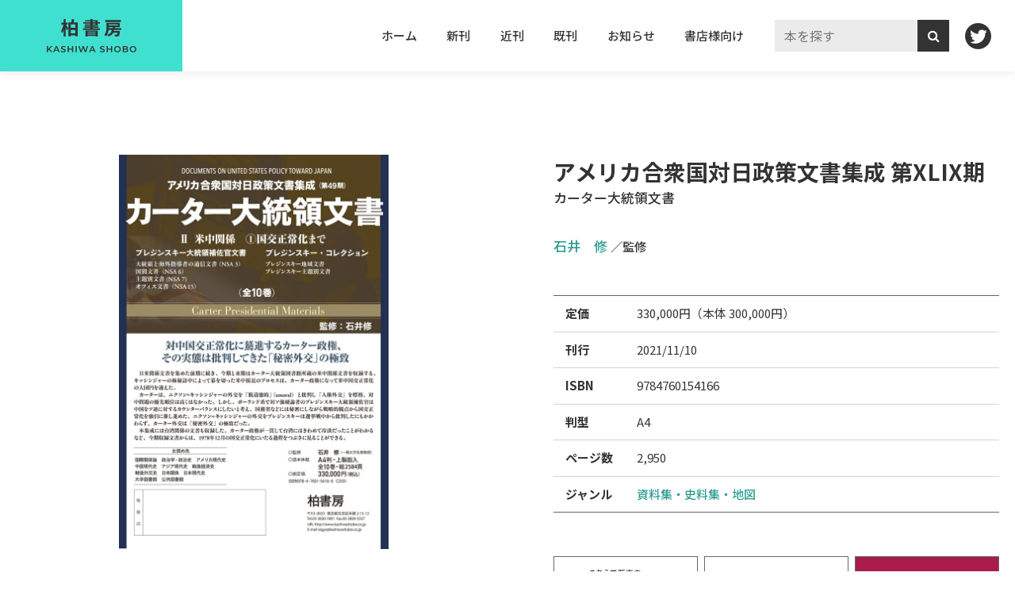

--- FILE ---
content_type: text/html; charset=UTF-8
request_url: https://www.kashiwashobo.co.jp/book/9784760154166
body_size: 34071
content:
<!DOCTYPE html>
<html lang="ja">
<head>
  <meta charset="UTF-8">
<meta http-equiv="X-UA-Compatible" content="IE=edge">
<meta name="viewport" content="width=device-width, initial-scale=1.0">

<meta property="og:title" content="アメリカ合衆国対日政策文書集成 第XLIX期｜柏書房株式会社" />
<meta property="og:type" content="book" />
<meta property="og:image" content="https://www.kashiwashobo.co.jp/data/images/594882.jpg" /><!-- 書影 -->
<meta property="og:url" content="https://www.kashiwashobo.co.jp/book/9784760154166" />
<meta property="og:description" content="ノンフィクション・歴史・古文書の出版社" />



<link
href="//fonts.googleapis.com/css2?family=Montserrat:wght@600;700&family=Noto+Sans+JP:wght@400;500;700&display=swap"
rel="stylesheet">
<link href="//stackpath.bootstrapcdn.com/font-awesome/4.7.0/css/font-awesome.min.css" rel="stylesheet">
<link rel="stylesheet" href="https://www.kashiwashobo.co.jp/wp-content/themes/kashiwa2022/css/style.css">

    <link rel="stylesheet" href="https://www.kashiwashobo.co.jp/wp-content/themes/kashiwa2022/swiper/swiper.css">

<title>アメリカ合衆国対日政策文書集成 第XLIX期 | 柏書房株式会社</title>
<meta name='robots' content='max-image-preview:large' />
<link rel="alternate" type="application/rss+xml" title="柏書房株式会社 &raquo; アメリカ合衆国対日政策文書集成 第XLIX期 のコメントのフィード" href="https://www.kashiwashobo.co.jp/book/9784760154166/feed/" />
<link rel="alternate" title="oEmbed (JSON)" type="application/json+oembed" href="https://www.kashiwashobo.co.jp/wp-json/oembed/1.0/embed?url=https%3A%2F%2Fwww.kashiwashobo.co.jp%2Fbook%2F9784760154166" />
<link rel="alternate" title="oEmbed (XML)" type="text/xml+oembed" href="https://www.kashiwashobo.co.jp/wp-json/oembed/1.0/embed?url=https%3A%2F%2Fwww.kashiwashobo.co.jp%2Fbook%2F9784760154166&#038;format=xml" />
<style id='wp-img-auto-sizes-contain-inline-css' type='text/css'>
img:is([sizes=auto i],[sizes^="auto," i]){contain-intrinsic-size:3000px 1500px}
/*# sourceURL=wp-img-auto-sizes-contain-inline-css */
</style>
<style id='wp-emoji-styles-inline-css' type='text/css'>

	img.wp-smiley, img.emoji {
		display: inline !important;
		border: none !important;
		box-shadow: none !important;
		height: 1em !important;
		width: 1em !important;
		margin: 0 0.07em !important;
		vertical-align: -0.1em !important;
		background: none !important;
		padding: 0 !important;
	}
/*# sourceURL=wp-emoji-styles-inline-css */
</style>
<style id='wp-block-library-inline-css' type='text/css'>
:root{--wp-block-synced-color:#7a00df;--wp-block-synced-color--rgb:122,0,223;--wp-bound-block-color:var(--wp-block-synced-color);--wp-editor-canvas-background:#ddd;--wp-admin-theme-color:#007cba;--wp-admin-theme-color--rgb:0,124,186;--wp-admin-theme-color-darker-10:#006ba1;--wp-admin-theme-color-darker-10--rgb:0,107,160.5;--wp-admin-theme-color-darker-20:#005a87;--wp-admin-theme-color-darker-20--rgb:0,90,135;--wp-admin-border-width-focus:2px}@media (min-resolution:192dpi){:root{--wp-admin-border-width-focus:1.5px}}.wp-element-button{cursor:pointer}:root .has-very-light-gray-background-color{background-color:#eee}:root .has-very-dark-gray-background-color{background-color:#313131}:root .has-very-light-gray-color{color:#eee}:root .has-very-dark-gray-color{color:#313131}:root .has-vivid-green-cyan-to-vivid-cyan-blue-gradient-background{background:linear-gradient(135deg,#00d084,#0693e3)}:root .has-purple-crush-gradient-background{background:linear-gradient(135deg,#34e2e4,#4721fb 50%,#ab1dfe)}:root .has-hazy-dawn-gradient-background{background:linear-gradient(135deg,#faaca8,#dad0ec)}:root .has-subdued-olive-gradient-background{background:linear-gradient(135deg,#fafae1,#67a671)}:root .has-atomic-cream-gradient-background{background:linear-gradient(135deg,#fdd79a,#004a59)}:root .has-nightshade-gradient-background{background:linear-gradient(135deg,#330968,#31cdcf)}:root .has-midnight-gradient-background{background:linear-gradient(135deg,#020381,#2874fc)}:root{--wp--preset--font-size--normal:16px;--wp--preset--font-size--huge:42px}.has-regular-font-size{font-size:1em}.has-larger-font-size{font-size:2.625em}.has-normal-font-size{font-size:var(--wp--preset--font-size--normal)}.has-huge-font-size{font-size:var(--wp--preset--font-size--huge)}.has-text-align-center{text-align:center}.has-text-align-left{text-align:left}.has-text-align-right{text-align:right}.has-fit-text{white-space:nowrap!important}#end-resizable-editor-section{display:none}.aligncenter{clear:both}.items-justified-left{justify-content:flex-start}.items-justified-center{justify-content:center}.items-justified-right{justify-content:flex-end}.items-justified-space-between{justify-content:space-between}.screen-reader-text{border:0;clip-path:inset(50%);height:1px;margin:-1px;overflow:hidden;padding:0;position:absolute;width:1px;word-wrap:normal!important}.screen-reader-text:focus{background-color:#ddd;clip-path:none;color:#444;display:block;font-size:1em;height:auto;left:5px;line-height:normal;padding:15px 23px 14px;text-decoration:none;top:5px;width:auto;z-index:100000}html :where(.has-border-color){border-style:solid}html :where([style*=border-top-color]){border-top-style:solid}html :where([style*=border-right-color]){border-right-style:solid}html :where([style*=border-bottom-color]){border-bottom-style:solid}html :where([style*=border-left-color]){border-left-style:solid}html :where([style*=border-width]){border-style:solid}html :where([style*=border-top-width]){border-top-style:solid}html :where([style*=border-right-width]){border-right-style:solid}html :where([style*=border-bottom-width]){border-bottom-style:solid}html :where([style*=border-left-width]){border-left-style:solid}html :where(img[class*=wp-image-]){height:auto;max-width:100%}:where(figure){margin:0 0 1em}html :where(.is-position-sticky){--wp-admin--admin-bar--position-offset:var(--wp-admin--admin-bar--height,0px)}@media screen and (max-width:600px){html :where(.is-position-sticky){--wp-admin--admin-bar--position-offset:0px}}

/*# sourceURL=wp-block-library-inline-css */
</style><style id='global-styles-inline-css' type='text/css'>
:root{--wp--preset--aspect-ratio--square: 1;--wp--preset--aspect-ratio--4-3: 4/3;--wp--preset--aspect-ratio--3-4: 3/4;--wp--preset--aspect-ratio--3-2: 3/2;--wp--preset--aspect-ratio--2-3: 2/3;--wp--preset--aspect-ratio--16-9: 16/9;--wp--preset--aspect-ratio--9-16: 9/16;--wp--preset--color--black: #000000;--wp--preset--color--cyan-bluish-gray: #abb8c3;--wp--preset--color--white: #ffffff;--wp--preset--color--pale-pink: #f78da7;--wp--preset--color--vivid-red: #cf2e2e;--wp--preset--color--luminous-vivid-orange: #ff6900;--wp--preset--color--luminous-vivid-amber: #fcb900;--wp--preset--color--light-green-cyan: #7bdcb5;--wp--preset--color--vivid-green-cyan: #00d084;--wp--preset--color--pale-cyan-blue: #8ed1fc;--wp--preset--color--vivid-cyan-blue: #0693e3;--wp--preset--color--vivid-purple: #9b51e0;--wp--preset--gradient--vivid-cyan-blue-to-vivid-purple: linear-gradient(135deg,rgb(6,147,227) 0%,rgb(155,81,224) 100%);--wp--preset--gradient--light-green-cyan-to-vivid-green-cyan: linear-gradient(135deg,rgb(122,220,180) 0%,rgb(0,208,130) 100%);--wp--preset--gradient--luminous-vivid-amber-to-luminous-vivid-orange: linear-gradient(135deg,rgb(252,185,0) 0%,rgb(255,105,0) 100%);--wp--preset--gradient--luminous-vivid-orange-to-vivid-red: linear-gradient(135deg,rgb(255,105,0) 0%,rgb(207,46,46) 100%);--wp--preset--gradient--very-light-gray-to-cyan-bluish-gray: linear-gradient(135deg,rgb(238,238,238) 0%,rgb(169,184,195) 100%);--wp--preset--gradient--cool-to-warm-spectrum: linear-gradient(135deg,rgb(74,234,220) 0%,rgb(151,120,209) 20%,rgb(207,42,186) 40%,rgb(238,44,130) 60%,rgb(251,105,98) 80%,rgb(254,248,76) 100%);--wp--preset--gradient--blush-light-purple: linear-gradient(135deg,rgb(255,206,236) 0%,rgb(152,150,240) 100%);--wp--preset--gradient--blush-bordeaux: linear-gradient(135deg,rgb(254,205,165) 0%,rgb(254,45,45) 50%,rgb(107,0,62) 100%);--wp--preset--gradient--luminous-dusk: linear-gradient(135deg,rgb(255,203,112) 0%,rgb(199,81,192) 50%,rgb(65,88,208) 100%);--wp--preset--gradient--pale-ocean: linear-gradient(135deg,rgb(255,245,203) 0%,rgb(182,227,212) 50%,rgb(51,167,181) 100%);--wp--preset--gradient--electric-grass: linear-gradient(135deg,rgb(202,248,128) 0%,rgb(113,206,126) 100%);--wp--preset--gradient--midnight: linear-gradient(135deg,rgb(2,3,129) 0%,rgb(40,116,252) 100%);--wp--preset--font-size--small: 13px;--wp--preset--font-size--medium: 20px;--wp--preset--font-size--large: 36px;--wp--preset--font-size--x-large: 42px;--wp--preset--spacing--20: 0.44rem;--wp--preset--spacing--30: 0.67rem;--wp--preset--spacing--40: 1rem;--wp--preset--spacing--50: 1.5rem;--wp--preset--spacing--60: 2.25rem;--wp--preset--spacing--70: 3.38rem;--wp--preset--spacing--80: 5.06rem;--wp--preset--shadow--natural: 6px 6px 9px rgba(0, 0, 0, 0.2);--wp--preset--shadow--deep: 12px 12px 50px rgba(0, 0, 0, 0.4);--wp--preset--shadow--sharp: 6px 6px 0px rgba(0, 0, 0, 0.2);--wp--preset--shadow--outlined: 6px 6px 0px -3px rgb(255, 255, 255), 6px 6px rgb(0, 0, 0);--wp--preset--shadow--crisp: 6px 6px 0px rgb(0, 0, 0);}:where(.is-layout-flex){gap: 0.5em;}:where(.is-layout-grid){gap: 0.5em;}body .is-layout-flex{display: flex;}.is-layout-flex{flex-wrap: wrap;align-items: center;}.is-layout-flex > :is(*, div){margin: 0;}body .is-layout-grid{display: grid;}.is-layout-grid > :is(*, div){margin: 0;}:where(.wp-block-columns.is-layout-flex){gap: 2em;}:where(.wp-block-columns.is-layout-grid){gap: 2em;}:where(.wp-block-post-template.is-layout-flex){gap: 1.25em;}:where(.wp-block-post-template.is-layout-grid){gap: 1.25em;}.has-black-color{color: var(--wp--preset--color--black) !important;}.has-cyan-bluish-gray-color{color: var(--wp--preset--color--cyan-bluish-gray) !important;}.has-white-color{color: var(--wp--preset--color--white) !important;}.has-pale-pink-color{color: var(--wp--preset--color--pale-pink) !important;}.has-vivid-red-color{color: var(--wp--preset--color--vivid-red) !important;}.has-luminous-vivid-orange-color{color: var(--wp--preset--color--luminous-vivid-orange) !important;}.has-luminous-vivid-amber-color{color: var(--wp--preset--color--luminous-vivid-amber) !important;}.has-light-green-cyan-color{color: var(--wp--preset--color--light-green-cyan) !important;}.has-vivid-green-cyan-color{color: var(--wp--preset--color--vivid-green-cyan) !important;}.has-pale-cyan-blue-color{color: var(--wp--preset--color--pale-cyan-blue) !important;}.has-vivid-cyan-blue-color{color: var(--wp--preset--color--vivid-cyan-blue) !important;}.has-vivid-purple-color{color: var(--wp--preset--color--vivid-purple) !important;}.has-black-background-color{background-color: var(--wp--preset--color--black) !important;}.has-cyan-bluish-gray-background-color{background-color: var(--wp--preset--color--cyan-bluish-gray) !important;}.has-white-background-color{background-color: var(--wp--preset--color--white) !important;}.has-pale-pink-background-color{background-color: var(--wp--preset--color--pale-pink) !important;}.has-vivid-red-background-color{background-color: var(--wp--preset--color--vivid-red) !important;}.has-luminous-vivid-orange-background-color{background-color: var(--wp--preset--color--luminous-vivid-orange) !important;}.has-luminous-vivid-amber-background-color{background-color: var(--wp--preset--color--luminous-vivid-amber) !important;}.has-light-green-cyan-background-color{background-color: var(--wp--preset--color--light-green-cyan) !important;}.has-vivid-green-cyan-background-color{background-color: var(--wp--preset--color--vivid-green-cyan) !important;}.has-pale-cyan-blue-background-color{background-color: var(--wp--preset--color--pale-cyan-blue) !important;}.has-vivid-cyan-blue-background-color{background-color: var(--wp--preset--color--vivid-cyan-blue) !important;}.has-vivid-purple-background-color{background-color: var(--wp--preset--color--vivid-purple) !important;}.has-black-border-color{border-color: var(--wp--preset--color--black) !important;}.has-cyan-bluish-gray-border-color{border-color: var(--wp--preset--color--cyan-bluish-gray) !important;}.has-white-border-color{border-color: var(--wp--preset--color--white) !important;}.has-pale-pink-border-color{border-color: var(--wp--preset--color--pale-pink) !important;}.has-vivid-red-border-color{border-color: var(--wp--preset--color--vivid-red) !important;}.has-luminous-vivid-orange-border-color{border-color: var(--wp--preset--color--luminous-vivid-orange) !important;}.has-luminous-vivid-amber-border-color{border-color: var(--wp--preset--color--luminous-vivid-amber) !important;}.has-light-green-cyan-border-color{border-color: var(--wp--preset--color--light-green-cyan) !important;}.has-vivid-green-cyan-border-color{border-color: var(--wp--preset--color--vivid-green-cyan) !important;}.has-pale-cyan-blue-border-color{border-color: var(--wp--preset--color--pale-cyan-blue) !important;}.has-vivid-cyan-blue-border-color{border-color: var(--wp--preset--color--vivid-cyan-blue) !important;}.has-vivid-purple-border-color{border-color: var(--wp--preset--color--vivid-purple) !important;}.has-vivid-cyan-blue-to-vivid-purple-gradient-background{background: var(--wp--preset--gradient--vivid-cyan-blue-to-vivid-purple) !important;}.has-light-green-cyan-to-vivid-green-cyan-gradient-background{background: var(--wp--preset--gradient--light-green-cyan-to-vivid-green-cyan) !important;}.has-luminous-vivid-amber-to-luminous-vivid-orange-gradient-background{background: var(--wp--preset--gradient--luminous-vivid-amber-to-luminous-vivid-orange) !important;}.has-luminous-vivid-orange-to-vivid-red-gradient-background{background: var(--wp--preset--gradient--luminous-vivid-orange-to-vivid-red) !important;}.has-very-light-gray-to-cyan-bluish-gray-gradient-background{background: var(--wp--preset--gradient--very-light-gray-to-cyan-bluish-gray) !important;}.has-cool-to-warm-spectrum-gradient-background{background: var(--wp--preset--gradient--cool-to-warm-spectrum) !important;}.has-blush-light-purple-gradient-background{background: var(--wp--preset--gradient--blush-light-purple) !important;}.has-blush-bordeaux-gradient-background{background: var(--wp--preset--gradient--blush-bordeaux) !important;}.has-luminous-dusk-gradient-background{background: var(--wp--preset--gradient--luminous-dusk) !important;}.has-pale-ocean-gradient-background{background: var(--wp--preset--gradient--pale-ocean) !important;}.has-electric-grass-gradient-background{background: var(--wp--preset--gradient--electric-grass) !important;}.has-midnight-gradient-background{background: var(--wp--preset--gradient--midnight) !important;}.has-small-font-size{font-size: var(--wp--preset--font-size--small) !important;}.has-medium-font-size{font-size: var(--wp--preset--font-size--medium) !important;}.has-large-font-size{font-size: var(--wp--preset--font-size--large) !important;}.has-x-large-font-size{font-size: var(--wp--preset--font-size--x-large) !important;}
/*# sourceURL=global-styles-inline-css */
</style>

<style id='classic-theme-styles-inline-css' type='text/css'>
/*! This file is auto-generated */
.wp-block-button__link{color:#fff;background-color:#32373c;border-radius:9999px;box-shadow:none;text-decoration:none;padding:calc(.667em + 2px) calc(1.333em + 2px);font-size:1.125em}.wp-block-file__button{background:#32373c;color:#fff;text-decoration:none}
/*# sourceURL=/wp-includes/css/classic-themes.min.css */
</style>
<link rel="https://api.w.org/" href="https://www.kashiwashobo.co.jp/wp-json/" /><link rel="alternate" title="JSON" type="application/json" href="https://www.kashiwashobo.co.jp/wp-json/wp/v2/posts/5888" /><link rel="EditURI" type="application/rsd+xml" title="RSD" href="https://www.kashiwashobo.co.jp/xmlrpc.php?rsd" />
<meta name="generator" content="WordPress 6.9" />
<link rel="canonical" href="https://www.kashiwashobo.co.jp/book/9784760154166" />
<link rel='shortlink' href='https://www.kashiwashobo.co.jp/?p=5888' />
<link rel="icon" href="https://www.kashiwashobo.co.jp/data/2023/03/cropped-favicon-32x32.png" sizes="32x32" />
<link rel="icon" href="https://www.kashiwashobo.co.jp/data/2023/03/cropped-favicon-192x192.png" sizes="192x192" />
<link rel="apple-touch-icon" href="https://www.kashiwashobo.co.jp/data/2023/03/cropped-favicon-180x180.png" />
<meta name="msapplication-TileImage" content="https://www.kashiwashobo.co.jp/data/2023/03/cropped-favicon-270x270.png" />

<!-- Google tag (gtag.js) -->
<script async src="https://www.googletagmanager.com/gtag/js?id=G-8XN3JM7PGJ"></script>
<script>
  window.dataLayer = window.dataLayer || [];
  function gtag(){dataLayer.push(arguments);}
  gtag('js', new Date());

  gtag('config', 'G-8XN3JM7PGJ');
</script>
  <link rel="stylesheet" href="https://www.kashiwashobo.co.jp/wp-content/themes/kashiwa2022/swiper/swiper.css">
</head>

<body class="wp-singular post-template-default single single-post postid-5888 single-format-standard wp-theme-kashiwa2022">
  <header class="header">
    <h1 class="header__logo">
      <a href="https://www.kashiwashobo.co.jp/"><img src="https://www.kashiwashobo.co.jp/wp-content/themes/kashiwa2022/img/logo.svg" alt="柏書房株式会社" class="header__ja"><img src="https://www.kashiwashobo.co.jp/wp-content/themes/kashiwa2022/img/logo-en.svg"
          alt="KASHIWA SHOBO" class="header__en"></a>
    </h1>
    <button id="js-btnHamburger" class="hamburger">
      <span class="hamburger__line"></span>
    </button>
    <!-- <nav class="gnav _open"> -->
    <nav class="gnav">
            <ul class="gnav__list">
                  <li class="gnav__item"><a href="http://www.kashiwashobo.co.jp/" class="gnav__link">ホーム</a></li>
                  <li class="gnav__item"><a href="https://www.kashiwashobo.co.jp/publication/new/" class="gnav__link">新刊</a></li>
                  <li class="gnav__item"><a href="https://www.kashiwashobo.co.jp/publication/coming/" class="gnav__link">近刊</a></li>
                  <li class="gnav__item"><a href="https://www.kashiwashobo.co.jp/publication/" class="gnav__link">既刊</a></li>
                  <li class="gnav__item"><a href="/news/" class="gnav__link">お知らせ</a></li>
                  <li class="gnav__item"><a href="https://www.kashiwashobo.co.jp/bookstore/" class="gnav__link">書店様向け</a></li>
              </ul>
      
      <div class="gnav__searchOther">
        <form method="get" id="search" action="https://www.kashiwashobo.co.jp/" class="search">
    <input type="text" name="s" id="search-input" value="" size="25" placeholder=" 本を探す" /><input type="hidden" name="post_type" value="post" ><input type="submit" value="&#xf002" accesskey="f">
</form>        <div class="sns"><a href="https://twitter.com/kashiwashobo" target="_blank"><img src="https://www.kashiwashobo.co.jp/wp-content/themes/kashiwa2022/img/sns_twitter.svg" alt="twitter" class="sns__btn"></a></div>
      </div>
    </nav>
</header>
        
    <main class="main" id="book-5888">

      <section class="section">
        <div class="singleBook">

          <!-- singleBook__data right --> 
          <div class="singleBook__data">

            <!-- 近刊マーク -->
            
            <!-- 新刊マーク -->
            
                        <h1 class="singleBook__title">
                            アメリカ合衆国対日政策文書集成 第XLIX期                            <span class="subtitle-back">カーター大統領文書</span>            </h1>
              

            <ul class="singleBook__author">
                                            <li>
                  <a href="https://www.kashiwashobo.co.jp/?s=石井　修+&post_type=post">
                  石井　修</a>
                  <span>監修</span>                </li>
                                                                                                                                                                                                                                                                                                                                                                                                                                                                                                                                                                                            </ul>

            
            
            <dl class="bookData">
                <div class="bookData__item">
                    <dt class="bookData__key">定価</dt><!-- 価格 -->
                    <dd class="bookData__value">
                      330,000円（本体 300,000円）                    </dd>
                </div>
                <div class="bookData__item">
                    <dt class="bookData__key">刊行</dt>
                    <dd class="bookData__value">2021/11/10</dd>
                </div>
                <div class="bookData__item">
                    <dt class="bookData__key">ISBN</dt>
                    <dd class="bookData__value">9784760154166 </dd>
                </div>
                <div class="bookData__item">
                    <dt class="bookData__key">判型</dt>
                    <dd class="bookData__value">A4</dd>
                </div>
                <div class="bookData__item">
                    <dt class="bookData__key">ページ数</dt>
                    <dd class="bookData__value">2,950</dd>
                </div>
                <div class="bookData__item">
                    <dt class="bookData__key">ジャンル</dt>
                    <dd class="bookData__value">
                                                                    <span class="genre"><a href="https://www.kashiwashobo.co.jp/genre/genre10/">資料集・史料集・地図</a></span>
                                          </dd>
                </div>

                            </dl>


            <ul class="online">

                                  <li class="online__item"><a id="amazon" href="" target="_blank" class="online__link amazon">amazon</a></li>
                

                <li class="online__item"><a id="kinokuniya" href="https://www.kinokuniya.co.jp/f/dsg-01-9784760154166 " target="_blank" class="online__link kinokuniya">紀伊国屋書店</a></li>
                <li class="online__item"><a id="kumazawa" href="https://www.search.kumabook.com/kumazawa/html/products/list?isbncd=9784760154166 " target="_blank" class="online__link kumazawa">くまざわ書店</a></li>
                <li class="online__item"><a id="rakuten" href="https://books.rakuten.co.jp/search?sitem=9784760154166 " target="_blank" class="online__link rakuten">楽天ブックス</a></li>
                <li class="online__item"><a id="sevennet" href="https://7net.omni7.jp/detail_isbn/9784760154166 " target="_blank" class="online__link sevennet">セブンネットショッピング</a></li>
                <li class="online__item"><a id="e-hon" href="http://www.e-hon.ne.jp/bec/SA/Detail?refISBN=9784760154166 " target="_blank" class="online__link e-hon">e-hon</a></li>
                <li class="online__item"><a id="honya-club" href="http://www.honyaclub.com/shop/affiliate/itemlist.aspx?isbn=9784760154166 " target="_blank" class="online__link honya-club">honya-club</a></li>
                <li class="online__item"><a id="yodobashi" href="https://www.yodobashi.com/?word=9784760154166 " target="_blank" class="online__link yodobashi">ヨドバシカメラ</a></li>
            </ul>

            <!-- amazon isbn13→ASIN -->
            <script>
                let param = JSON.parse('"9784760154166 "'); //JSONデコード

                //引数に指定されたISBN13をISBN10(ASIN)に変換する関数
                function convertToIsbn10(isbn13) {
                    //ISBN13桁のうち上から3桁と下一桁を取り除いた9桁を取得する
                    var isbn10=isbn13.slice(3,12);
                    //9桁の数字を1文字ずつ分割して配列に格納する
                    var data = isbn10.split("");
                    //計算データの初期化
                    var calcData=0;
                    //9桁の各位の数字を数式のように計算して合計する
                    for(i=0;i<data.length;i++){
                    calcData += (10-i) * Number(data[i]);
                    }
                    //11-(算出した数値を11で割ったときの余り)求める
                    calcData = 11 - calcData%11;
                    //計算した数値が11だった場合、0に置き換える
                    if(calcData == 11){
                    calcData =0;
                    }
                    //それ以外で10だった場合はxで置き換える
                    else if(calcData == 10){
                    calcData = "x";
                    }
                    //9桁の数字に計算したcalcDataを末尾に付与した値を返却する
                    return isbn10 + calcData;
                }

                const isbn10new = convertToIsbn10(param);	
                document.getElementById('amazon').href = `https://www.amazon.co.jp/dp/${isbn10new}`;
            </script>
            <!-- amazon isbn13→ASIN -->

          </div>
          <!-- //singleBook__data -->
      
          <!-- singleBook__cover left --> 
          <div class="singleBook__cover">
            <!-- cover -->
            <div  class="cover">
              <div class="cover-inner">
                                                  <div class="img-cover"><img src="https://www.kashiwashobo.co.jp/data/images/594882.jpg" ></div>
                              </div>
            </div>
            <!-- //cover -->

                        
          </div>
          <!-- singleBook__cover --> 
          
        </div>
        <!-- singleBook --> 
      </section>


            <section class="section">
        <h2 class="indexBorder">内容・目次</h2>

         
          <div class="singleBook-detail delayScroll">
            <h3 class="singleBook-detail__title">内容</h3>
            
            <div class="singleBook-detail__cnt">
              <p><span style="font-size: 10pt;">★内容を紹介したパンフレットが<span style="color: #3366ff;"><a style="color: #3366ff;" title="チラシ" href="/files/%E3%80%8E%E5%AF%BE%E6%97%A549%E6%9C%9F%E3%80%8F%E3%83%91%E3%83%B3%E3%83%95%E3%83%AC%E3%83%83%E3%83%88.pdf" target="_blank" rel="noopener noreferrer">こちら</a></span>よりダウンロードできます。</span></p><br />
            </div>
          </div>
        
              </section>
      


      
    </main>
        <footer>
    <dl class="footer">
      <div class="footer__item">
        <dt class="genreL">ジャンル一覧</dt>
        <dd class="genreS">
          <ul class="genreS__lists">
                          <li class="genreS__item"><a href="https://www.kashiwashobo.co.jp/genre/genre1/" class="genreS__link">歴史・地理</a></li>
                          <li class="genreS__item"><a href="https://www.kashiwashobo.co.jp/genre/genre2/" class="genreS__link">古文書・くずし字</a></li>
                          <li class="genreS__item"><a href="https://www.kashiwashobo.co.jp/genre/genre3/" class="genreS__link">政治・経済・社会・教育・民族</a></li>
                          <li class="genreS__item"><a href="https://www.kashiwashobo.co.jp/genre/genre4/" class="genreS__link">文学・エッセイ・ノンフィクション</a></li>
                          <li class="genreS__item"><a href="https://www.kashiwashobo.co.jp/genre/genre5/" class="genreS__link">自然科学・建築</a></li>
                          <li class="genreS__item"><a href="https://www.kashiwashobo.co.jp/genre/genre6/" class="genreS__link">芸術・芸能・実用</a></li>
                          <li class="genreS__item"><a href="https://www.kashiwashobo.co.jp/genre/genre7/" class="genreS__link">哲学・宗教・心理</a></li>
                          <li class="genreS__item"><a href="https://www.kashiwashobo.co.jp/genre/genre8/" class="genreS__link">総記・図書館</a></li>
                          <li class="genreS__item"><a href="https://www.kashiwashobo.co.jp/genre/genre9/" class="genreS__link">語学・言語</a></li>
                          <li class="genreS__item"><a href="https://www.kashiwashobo.co.jp/genre/genre10/" class="genreS__link">資料集・史料集・地図</a></li>
                      </ul>
        </dd>
      </div>

      <div class="footer__item">
        <dt class="genreL">お知らせ</dt>
        <dd class="genreS">
          <ul class="genreS__lists">
            <li class="genreS__item"><a href="https://www.kashiwashobo.co.jp/bookstore/">書店様向け</a></li>
            <li class="genreS__item"><a href="https://www.kashiwashobo.co.jp/company/">会社概要</a></li>
            <li class="genreS__item"><a href="https://www.kashiwashobo.co.jp/recruit/">採用情報</li>
            <li class="genreS__item"><a href="https://www.kashiwashobo.co.jp/sitepolicy/">サイトポリシー</a></li>
            <li class="genreS__item"><a href="https://www.kashiwashobo.co.jp/inquiry/">お問い合わせ</a></li>
          </ul>  
        </dd>      
      </div>
    </dl>
    <section class="footerCnt">
      <h3 class="fcompany" data-address="〒113-0033　東京都文京区本郷2-15-13"><a href="https://www.kashiwashobo.co.jp/">柏書房株式会社</a></h3>
      <small class="copyright">&copy; KASHIWASHOBO Publishing Co.,Ltd.</small>
    </section>
</footer>
  <script src="//ajax.googleapis.com/ajax/libs/jquery/3.6.0/jquery.min.js"></script>

    <script src="https://www.kashiwashobo.co.jp/wp-content/themes/kashiwa2022/swiper/swiper-bundle.min.js"></script>
    <script src="https://www.kashiwashobo.co.jp/wp-content/themes/kashiwa2022/swiper/swiper.js"></script> 

<script src="https://www.kashiwashobo.co.jp/wp-content/themes/kashiwa2022/js/main.js"></script>
<script type="speculationrules">
{"prefetch":[{"source":"document","where":{"and":[{"href_matches":"/*"},{"not":{"href_matches":["/wp-*.php","/wp-admin/*","/data/*","/wp-content/*","/wp-content/plugins/*","/wp-content/themes/kashiwa2022/*","/*\\?(.+)"]}},{"not":{"selector_matches":"a[rel~=\"nofollow\"]"}},{"not":{"selector_matches":".no-prefetch, .no-prefetch a"}}]},"eagerness":"conservative"}]}
</script>
<script id="wp-emoji-settings" type="application/json">
{"baseUrl":"https://s.w.org/images/core/emoji/17.0.2/72x72/","ext":".png","svgUrl":"https://s.w.org/images/core/emoji/17.0.2/svg/","svgExt":".svg","source":{"concatemoji":"https://www.kashiwashobo.co.jp/wp-includes/js/wp-emoji-release.min.js?ver=6.9"}}
</script>
<script type="module">
/* <![CDATA[ */
/*! This file is auto-generated */
const a=JSON.parse(document.getElementById("wp-emoji-settings").textContent),o=(window._wpemojiSettings=a,"wpEmojiSettingsSupports"),s=["flag","emoji"];function i(e){try{var t={supportTests:e,timestamp:(new Date).valueOf()};sessionStorage.setItem(o,JSON.stringify(t))}catch(e){}}function c(e,t,n){e.clearRect(0,0,e.canvas.width,e.canvas.height),e.fillText(t,0,0);t=new Uint32Array(e.getImageData(0,0,e.canvas.width,e.canvas.height).data);e.clearRect(0,0,e.canvas.width,e.canvas.height),e.fillText(n,0,0);const a=new Uint32Array(e.getImageData(0,0,e.canvas.width,e.canvas.height).data);return t.every((e,t)=>e===a[t])}function p(e,t){e.clearRect(0,0,e.canvas.width,e.canvas.height),e.fillText(t,0,0);var n=e.getImageData(16,16,1,1);for(let e=0;e<n.data.length;e++)if(0!==n.data[e])return!1;return!0}function u(e,t,n,a){switch(t){case"flag":return n(e,"\ud83c\udff3\ufe0f\u200d\u26a7\ufe0f","\ud83c\udff3\ufe0f\u200b\u26a7\ufe0f")?!1:!n(e,"\ud83c\udde8\ud83c\uddf6","\ud83c\udde8\u200b\ud83c\uddf6")&&!n(e,"\ud83c\udff4\udb40\udc67\udb40\udc62\udb40\udc65\udb40\udc6e\udb40\udc67\udb40\udc7f","\ud83c\udff4\u200b\udb40\udc67\u200b\udb40\udc62\u200b\udb40\udc65\u200b\udb40\udc6e\u200b\udb40\udc67\u200b\udb40\udc7f");case"emoji":return!a(e,"\ud83e\u1fac8")}return!1}function f(e,t,n,a){let r;const o=(r="undefined"!=typeof WorkerGlobalScope&&self instanceof WorkerGlobalScope?new OffscreenCanvas(300,150):document.createElement("canvas")).getContext("2d",{willReadFrequently:!0}),s=(o.textBaseline="top",o.font="600 32px Arial",{});return e.forEach(e=>{s[e]=t(o,e,n,a)}),s}function r(e){var t=document.createElement("script");t.src=e,t.defer=!0,document.head.appendChild(t)}a.supports={everything:!0,everythingExceptFlag:!0},new Promise(t=>{let n=function(){try{var e=JSON.parse(sessionStorage.getItem(o));if("object"==typeof e&&"number"==typeof e.timestamp&&(new Date).valueOf()<e.timestamp+604800&&"object"==typeof e.supportTests)return e.supportTests}catch(e){}return null}();if(!n){if("undefined"!=typeof Worker&&"undefined"!=typeof OffscreenCanvas&&"undefined"!=typeof URL&&URL.createObjectURL&&"undefined"!=typeof Blob)try{var e="postMessage("+f.toString()+"("+[JSON.stringify(s),u.toString(),c.toString(),p.toString()].join(",")+"));",a=new Blob([e],{type:"text/javascript"});const r=new Worker(URL.createObjectURL(a),{name:"wpTestEmojiSupports"});return void(r.onmessage=e=>{i(n=e.data),r.terminate(),t(n)})}catch(e){}i(n=f(s,u,c,p))}t(n)}).then(e=>{for(const n in e)a.supports[n]=e[n],a.supports.everything=a.supports.everything&&a.supports[n],"flag"!==n&&(a.supports.everythingExceptFlag=a.supports.everythingExceptFlag&&a.supports[n]);var t;a.supports.everythingExceptFlag=a.supports.everythingExceptFlag&&!a.supports.flag,a.supports.everything||((t=a.source||{}).concatemoji?r(t.concatemoji):t.wpemoji&&t.twemoji&&(r(t.twemoji),r(t.wpemoji)))});
//# sourceURL=https://www.kashiwashobo.co.jp/wp-includes/js/wp-emoji-loader.min.js
/* ]]> */
</script>


</body>
</html>

--- FILE ---
content_type: application/javascript
request_url: https://www.kashiwashobo.co.jp/wp-content/themes/kashiwa2022/js/main.js
body_size: 4391
content:
// delayScroll
jQuery(function($){
  function delayScrollAnime() {
    var time = 0.2;
    var value = time;
    $('.delayScroll').each(function () {
        var parent = this;         
        var elemPos = $(this).offset().top;
        var scroll = $(window).scrollTop();
        var windowHeight = $(window).height();
        var childs = $(this).children();
        
        if (scroll >= elemPos - windowHeight && !$(parent).hasClass("play")) {
        $(childs).each(function () {
            
            if (!$(this).hasClass("fadeUp")) {
            
            $(parent).addClass("play"); 
            $(this).css("animation-delay", value + "s");
            $(this).addClass("fadeUp");
            value = value + time;
            
            var index = $(childs).index(this);
            if((childs.length-1) == index){
                $(parent).removeClass("play");
            }
            }
        })
        }else {
        $(childs).removeClass("fadeUp");
        value = time;
        }
      })
  } 
  $(window).scroll(function (){
    delayScrollAnime();
  });
 
});

document.addEventListener('DOMContentLoaded', function() {
  var time = 0.2;
    var value = time;
    $('.delayScroll').each(function () {
        var parent = this;         
        var elemPos = $(this).offset().top;
        var scroll = $(window).scrollTop();
        var windowHeight = $(window).height();
        var childs = $(this).children();
        
        if (scroll >= elemPos - windowHeight && !$(parent).hasClass("play")) {
        $(childs).each(function () {
            
            if (!$(this).hasClass("fadeUp")) {
            
            $(parent).addClass("play"); 
            $(this).css("animation-delay", value + "s");
            $(this).addClass("fadeUp");
            value = value + time;
            
            var index = $(childs).index(this);
            if((childs.length-1) == index){
                $(parent).removeClass("play");
            }
            }
        })
        }else {
        $(childs).removeClass("fadeUp");
        value = time;
        }
      })
});








// hamburger button
class MobileMenu {
    constructor() {
      this.DOM = {};
      this.DOM.btn = document.querySelector(".hamburger");
      this.DOM.container = document.querySelector(".header");
      this.eventType = this._getEventType();
      this._addEvent();
    }
    _getEventType() {
      return window.ontouchstart ? "touchstart" : "click";
    }
    _toggle() {
      this.DOM.container.classList.toggle("_open");
    }
    _addEvent() {
      this.DOM.btn.addEventListener(this.eventType, this._toggle.bind(this));
    }
}
new MobileMenu();

// footer genre
jQuery(function() {
  $('.genreL').on('click', function() {
    var findElm = $(this).next(".genreS");
    let windowWidth = $(window).width();

    if (windowWidth <= 767) {
      $(findElm).slideToggle();
      if($(this).hasClass('close')){
        $(this).removeClass('close');
      }else{
        $(this).addClass('close');
      }
    }    
  });
});

jQuery(function() {
  var headerH = $(".header").outerHeight(true); 
  function FixedAnime() {
    var scroll = $(window).scrollTop();
    if (scroll >= headerH){
          $('.header').addClass('heightMin');
    }else{
          $('.header').removeClass('heightMin');
    }    
  }
  $(window).scroll(function () {
    FixedAnime();
  });
});

{// smooth scroll
  const scorrllLinks = document.querySelectorAll('a[href^="#"]');
  let headerHeight = 65;
  scorrllLinks.forEach((scorrllLink) => {
    scorrllLink.addEventListener("click", (e) => {
      e.preventDefault();
      const hrefLink = scorrllLink.getAttribute("href");
      const targetContent = document.getElementById(hrefLink.replace("#", ""));
      const rectTop = targetContent.getBoundingClientRect().top;
      const positionY = window.pageYOffset;
      const target = rectTop + positionY - headerHeight;
      window.scrollTo({
        top: target,
        behavior: "smooth",
      });
    });
  });
}

//information-detail
const postH = $(".info__cnt").children();
for (i = 0; i < postH.length; i++) {
postH[i].setAttribute("data-trigger","");
postH[i].setAttribute("class","fadeInBottom");
}

const trigger = new ScrollTrigger.default()
trigger.add('[data-trigger]', {
    once: true,
})

--- FILE ---
content_type: application/javascript
request_url: https://www.kashiwashobo.co.jp/wp-content/themes/kashiwa2022/swiper/swiper.js
body_size: 1835
content:
// Top main-visual
$(function () {
    let options = {}; // オプションを指定する宣言
    if ($(".main-visual .swiper-slide").length == 1) {
      options = {
        loop: false,
      }
    } else {
      options = {
        loop: true,
        autoplay: {
          delay: 5000, // 次のスライドに切り替わるまでの時間（ミリ秒）
          disableOnInteraction: false, 
          waitForTransition: false, // アニメーションの間も自動再生を止めない（最初のスライドの表示時間を揃えたいときに）
        },
        pagination: {
          el: '.swiper-pagination',
          clickable: true,
        },
      }
    }
    new Swiper('.main-visual .swiper', options);
  });

// Detail cover
{
$(function () {
  let options = {}; // オプションを指定する宣言
  if ($(".cover .swiper-slide").length == 1) {
    options = {
      loop: false,
    }
  } else {
    options = {
      slidesPerView: 1,
      spaceBetween: 36,
      loop: true,
      loopAdditionalSlides: 1,
      grabCursor: true,
      watchSlidesProgress: true,
      navigation: {
        nextEl: '.cover .swiper-button-next',
        prevEl: '.cover .swiper-button-prev',
      },
    }
  }
  new Swiper('.cover .swiper', options);

});


// $(function () {
//   const slideLength = document.querySelectorAll('.cover .swiper-slide').length
//   $(".swiper-button-next").hide();
//   $(".swiper-button-prev").hide();
//   if (slideLength != 1 ) { //スライドが1枚だった場合はslideNoneというクラスを付与する
//     $(".swiper-button-next").show();
//     $(".swiper-button-prev").show();
//     $(".btn-preNext").css("display", "block"); 
    
//   } 
//   else if(slideLength == 1 ){
//     $(".cover .swiper-slide:not(.swiper-slide-visible)").css("opacity", "1");
//   }
// })
}



